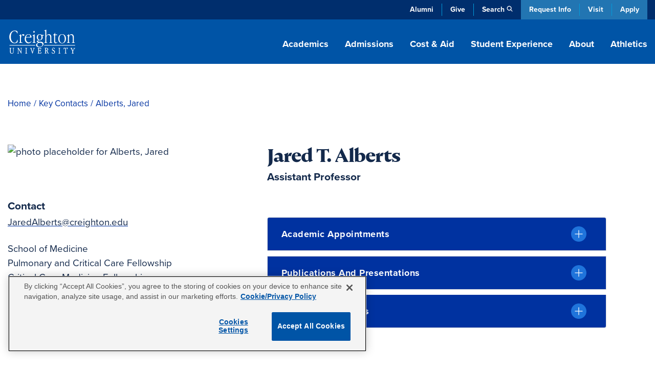

--- FILE ---
content_type: text/html; charset=UTF-8
request_url: https://www.creighton.edu/campus-directory/alberts-jared
body_size: 53423
content:
<!DOCTYPE html><html lang="en" dir="ltr" prefix="content: http://purl.org/rss/1.0/modules/content/ dc: http://purl.org/dc/terms/ foaf: http://xmlns.com/foaf/0.1/ og: http://ogp.me/ns# rdfs: http://www.w3.org/2000/01/rdf-schema# schema: http://schema.org/ sioc: http://rdfs.org/sioc/ns# sioct: http://rdfs.org/sioc/types# skos: http://www.w3.org/2004/02/skos/core# xsd: http://www.w3.org/2001/XMLSchema# "><head><meta charset="utf-8" /><style>.async-hide { opacity: 0 !important}</style><meta name="description" content="Jared Alberts | Creighton Faculty" /><link rel="canonical" href="https://www.creighton.edu/campus-directory/alberts-jared" /><meta property="og:image:url" content="https://dms.creighton.edu/sites/default/files/faculty-images/cu-profile-generic_1.jpg" /><meta property="profile:first_name" content="Jared" /><meta property="profile:last_name" content="Alberts" /><meta property="profile:username" content="Assistant Professor" /><meta name="twitter:image" content="https://dms.creighton.edu/sites/default/files/faculty-images/cu-profile-generic_1.jpg" /><meta name="Generator" content="Drupal 10 (https://www.drupal.org)" /><meta name="MobileOptimized" content="width" /><meta name="HandheldFriendly" content="true" /><meta name="viewport" content="width=device-width, initial-scale=1.0" /><script type="application/ld+json">{"@context": "https://schema.org","@type": "BreadcrumbList","itemListElement": [{"@type": "ListItem","position": 1,"name": "Home","item": "https://www.creighton.edu/"},{"@type": "ListItem","position": 2,"name": "Key Contacts","item": "https://www.creighton.edu/about/key-contacts"},{"@type": "ListItem","position": 3,"name": "Alberts, Jared"}]
}</script><link rel="icon" href="/sites/default/files/icon.png" type="image/png" /><script>window.a2a_config=window.a2a_config||{};a2a_config.callbacks=[];a2a_config.overlays=[];a2a_config.templates={};</script><title>Alberts, Jared | Creighton University</title><meta name="viewport" content="width=device-width, initial-scale=1, viewport-fit=cover"><script type="application/ld+json">{"@context": "https://schema.org","@graph": [{"@type": "CollegeOrUniversity","name": "Creighton University","url": "https://www.creighton.edu","logo": {"@type": "ImageObject","url": "https://www.creighton.edu/themes/creighton/images/Creighton-University-Logo-Color.svg","width": "264","height": "165.812px"}},{"@type": "WebSite","name": "Creighton University","url": "https://www.creighton.edu"}]}</script><script src="https://analytics.ahrefs.com/analytics.js" data-key="u82gef5nSw+yV8RIzcu3Ew" async></script><link rel="stylesheet" media="all" href="/sites/default/files/css/css_UPTlTakKGnWwb9iFOfB0lw7M8A2oC2QrKTblNxGOiuE.css?delta=0&amp;language=en&amp;theme=creighton&amp;include=eJxti0EKxCAMAD9k65MkjakNxERievD3S2EPhd3bMMNArWGgK8MX9tNNI6ETtytMM0If9yyVnTDM1ys1sQNkm7GEtb2CWqW_xwCH5jCuAojmlU1Tp8qQT5Yg3xFGPHKim0gJG-W441l_TJprBvV8wKQPzMRPGA" /><link rel="stylesheet" media="all" href="/sites/default/files/css/css_Nq6aIl2QOC77aeFA0sDfzNgPBjmdaelNsEi-uqEug10.css?delta=1&amp;language=en&amp;theme=creighton&amp;include=eJxti0EKxCAMAD9k65MkjakNxERievD3S2EPhd3bMMNArWGgK8MX9tNNI6ETtytMM0If9yyVnTDM1ys1sQNkm7GEtb2CWqW_xwCH5jCuAojmlU1Tp8qQT5Yg3xFGPHKim0gJG-W441l_TJprBvV8wKQPzMRPGA" /><link rel="stylesheet" media="all" href="//use.typekit.net/nsj2ccf.css" /><link rel="stylesheet" media="all" href="/sites/default/files/css/css_J6jtIIqMFWtMdS6tk4wkopSoT6TnyN0WyREy_z0HoDE.css?delta=3&amp;language=en&amp;theme=creighton&amp;include=eJxti0EKxCAMAD9k65MkjakNxERievD3S2EPhd3bMMNArWGgK8MX9tNNI6ETtytMM0If9yyVnTDM1ys1sQNkm7GEtb2CWqW_xwCH5jCuAojmlU1Tp8qQT5Yg3xFGPHKim0gJG-W441l_TJprBvV8wKQPzMRPGA" /><script src="/themes/creighton/js/header-scripts.js?t8mb6w" defer></script></head><body class="page-node-12855 logged-out path-node page-node-type-directory no-sidebar"><noscript><iframe src="https://www.googletagmanager.com/ns.html?id=GTM-WGCXHD"
height="0" width="0" style="display:none;visibility:hidden"></iframe></noscript><div id="skip"><a rel="nofollow" href="#main" class="visually-hidden focusable skip-link">Skip to main content</a></div><div class="dialog-off-canvas-main-canvas" data-off-canvas-main-canvas><div id="block-emergencyalert"></div><header id="navigation"><div class="utility-bar"><div class="container-sm"><div class="utility-menu d-none d-md-block"><ul class="menu list-unstyled menu-level--0"><li> <a href="https://alumni.creighton.edu/" target="_blank">Alumni</a></li><li> <a href="https://securelb.imodules.com/s/1250/20-giving/form.aspx?sid=1250&amp;gid=1&amp;pgid=4389&amp;cid=8450&amp;appealcode=26O54000" target="_blank">Give</a></li><li class="propagate d-none d-md-inline-block"> <a class="search-toggle" href="#search" data-toggle="collapse" aria-expanded="false" role="button" aria-controls="search" id="search-icon" title="Search Creighton.edu">Search</a></li></ul></div><div class="theme-links"><ul><li><a href="https://choose.creighton.edu/register/inquiry-form">Request Info</a></li><li><a href="/visit">Visit</a></li><li><a href="/apply">Apply</a></li></ul></div></div></div><div class="container"><div class="main-nav"><div class="d-flex justify-content-between"><div class="logo"><a href="/"><img width="145" height="60" src="/themes/creighton/images/Creighton-University-Logo-white.svg" alt="Creighton University"></a></div><div class="d-none d-lg-block propagate" id="desktop-nav"><ul class="drawer-toggle"><li><a href="#academics" data-toggle="collapse" aria-expanded="false" role="button" aria-controls="academics">Academics</a></li><li><a href="#admission" data-toggle="collapse" aria-expanded="false" role="button" aria-controls="admission">Admissions</a></li><li><a href="#costaid" data-toggle="collapse" aria-expanded="false" role="button" aria-controls="cost-aid">Cost & Aid</a></li><li><a href="#student-experience" data-toggle="collapse" aria-expanded="false" role="button" aria-controls="student-experience">Student Experience</a></li><li><a href="#about" data-toggle="collapse" aria-expanded="false" role="button" aria-controls="about">About</a></li><li><a class="no-panel" href="https://gocreighton.com/">Athletics</a></li></ul></div></div></div><div class="toggle-wrap d-lg-none"><button class="hamburger hamburger--3dx" type="button" id="mobile-toggle" aria-label="Menu" aria-controls="navigation"><span class="hamburger-box"><span class="hamburger-inner"></span></span>Menu</button></div></div><a class="favorites-icon mobile-favorites d-lg-none" href="/favorited-programs" title="My Saved Programs"><span class="d-none" aria-hidden="true">My Saved Programs</span><img src="/themes/creighton/images/flag-nav.png" alt="Favorited Programs"/><span class="favorite-count count"></span></a></header><nav class="drawer" id="drawer"><div class="position-relative propagate" id="drawer-wrap"><div class="drawer-bg"><div class="container drawer-inner"><div id="academics" class="link-panel collapse" tabindex="-1" data-parent="#drawer"><a href="#academicsDrop" data-toggle="collapse" aria-expanded="false" class="d-lg-none parent-drop" tabindex="-1" role="button" aria-controls="academicsDrop">Academics</a><div class="d-lg-flex justify-content-between collapse dropdowncolumn" id="academicsDrop" data-parent="#drawer"><div class="info-for"><div id="block-creighton-academicsmenuoverview" class="navigation-overview"><div class="inner"><div class="navigation-overview--title"><a href="/academics"><span class="visually-hidden"><div>Academics</div> </span>Overview</a></div><div class="navigation-overview--body"><div><p>Blending rigorous coursework with hands-on learning, Creighton academics are carefully designed to prepare impactful leaders.</p></div></div></div></div><nav role="navigation" aria-labelledby="block-academicsresources-menu" id="block-academicsresources"><ul class="menu list-unstyled menu-level--0"><li> <a href="/student-success" rel="noreferrer" data-drupal-link-system-path="node/10081">Advising &amp; Student Success</a></li><li> <a href="/academics/centers-institutes" data-drupal-link-system-path="node/8628">Centers &amp; Institutes</a></li><li> <a href="/academics/libraries" data-drupal-link-system-path="node/8223">Libraries</a></li><li> <a href="/registrar" data-drupal-link-system-path="node/8188">Office of the Registrar</a></li></ul> </nav></div><div class="menu-column"> <nav role="navigation" aria-labelledby="block-academicsallprograms-menu" id="block-academicsallprograms"><ul class="menu list-unstyled menu-level--0"><li> <a href="/academics/degrees-programs" data-drupal-link-system-path="node/71">All Programs</a></li><li> <a href="/programs/undergraduate-majors-and-minors" data-drupal-link-system-path="node/16292">Undergraduate Majors &amp; Minors</a></li><li> <a href="/programs/graduate-and-professional" data-drupal-link-system-path="node/16291">Graduate Programs</a></li><li> <a href="/academics/internships-and-study-abroad" data-drupal-link-system-path="node/15097">Internships &amp; Study Abroad</a></li><li> <a href="/academics/pre-professional-scholars-program" data-drupal-link-system-path="node/8658">Pre-Professional Scholars Program</a></li><li> <a href="/academics/accelerated-bachelors-masters" data-drupal-link-system-path="node/10446">Accelerated Bachelor’s to Master’s</a></li><li> <a href="/academics/academic-regulations" data-drupal-link-system-path="node/17975">Academic Regulations</a></li><li> <a href="/academics/magis-core-curriculum" data-drupal-link-system-path="node/8657">Magis Core Curriculum</a></li><li> <a href="/academics/distinguished-scholars-program" title="Distinguished Scholars Program" data-drupal-link-system-path="node/18934">Distinguished Scholars Program</a></li></ul> </nav><nav role="navigation" aria-labelledby="block-academicscollegesschools-menu" id="block-academicscollegesschools"><ul class="menu list-unstyled menu-level--0"><li> <a href="/research" data-drupal-link-system-path="node/10423">Research at Creighton</a></li><li> <a href="/arts-sciences" data-drupal-link-system-path="node/10438">College of Arts &amp; Sciences</a></li><li> <a href="/nursing" data-drupal-link-system-path="node/18840">College of Nursing</a></li><li> <a href="/continuing-professional" data-drupal-link-system-path="node/9793">College of Professional and Continuing Education</a></li><li> <a href="/business" data-drupal-link-system-path="node/10439">Heider College of Business</a></li><li> <a href="/dentistry" data-drupal-link-system-path="node/10440">School of Dentistry</a></li><li> <a href="/law" data-drupal-link-system-path="node/17733">School of Law</a></li><li> <a href="/medicine" data-drupal-link-system-path="node/10442">School of Medicine</a></li><li> <a href="/pharmacy-ot-pt" data-drupal-link-system-path="node/17486">School of Pharmacy &amp; Health Professions</a></li></ul> </nav></div></div></div><div id="admission" class="link-panel collapse" tabindex="-1" data-parent="#drawer"><a href="#admissionnewDrop" data-toggle="collapse" aria-expanded="false" class="d-lg-none parent-drop" tabindex="-1" role="button" aria-controls="admissionnewDrop" data-parent="#drawer">Admissions</a><div class="d-lg-flex justify-content-between collapse dropdowncolumn" id="admissionnewDrop" data-parent="#drawer"><div class="info-for"><div id="block-creighton-admissions" class="navigation-overview"><div class="inner"><div class="navigation-overview--title"><a href="/admissions"><span class="visually-hidden"><div>Admissions</div> </span>Overview</a></div><div class="navigation-overview--body"><div><p>Experience our close community with a campus tour, connect with admissions counselors or apply now.</p></div></div></div></div></div><div class="menu-column"> <nav role="navigation" aria-labelledby="block-creighton-menuadmissions-menu" id="block-creighton-menuadmissions"><ul class="menu list-unstyled menu-level--0"><li> <a href="/admissions/find-application" data-drupal-link-system-path="node/17264">Find Your Application</a><ul class="menu-level--1 list-unstyled"><li> <a href="/admissions/find-application/undergraduate-student-applications" data-drupal-link-system-path="node/17480">Undergraduate Applications</a></li><li> <a href="/admissions/find-application/graduate-applications" data-drupal-link-system-path="node/17481">Graduate Applications</a></li><li> <a href="/admissions/find-application/student-portal" data-drupal-link-system-path="node/17265">New Student Portal</a></li></ul></li><li> <a href="/admissions/dates-deadlines" data-drupal-link-system-path="node/17233">Dates and Deadlines</a></li><li> <a href="/admissions/admissions-requirements" data-drupal-link-system-path="node/17236">Admission Requirements</a><ul class="menu-level--1 list-unstyled"><li> <a href="/admissions/admissions-requirements/undergrad-transfer" data-drupal-link-system-path="node/17272">Undergraduate and Transfer Students</a></li><li> <a href="/admissions/admissions-requirements/graduate" data-drupal-link-system-path="node/17273">Graduate Students</a></li><li> <a href="/admissions/admissions-requirements/international" data-drupal-link-system-path="node/18721">International Students</a></li><li> <a href="/admissions/admissions-requirements/non-degree-seeking" data-drupal-link-system-path="node/17281">Non-Degree-Seeking Students</a></li></ul></li><li> <a href="/admissions/admitted-students" data-drupal-link-system-path="node/17567">Admitted Students</a><ul class="menu-level--1 list-unstyled"><li> <a href="/admissions/admitted-students/admitted-undergrad-students" data-drupal-link-system-path="node/17266">Admitted Undergraduate Students</a></li><li> <a href="/admissions/admitted-students/admitted-graduate-students" data-drupal-link-system-path="node/17568">Admitted Graduate Students</a></li></ul></li><li> <a href="/admissions/visit" data-drupal-link-system-path="node/17569">Schedule a Visit</a><ul class="menu-level--1 list-unstyled"><li> <a href="/admissions/visit/undergrad-visits" data-drupal-link-system-path="node/17269">Undergraduate Visits</a></li><li> <a href="/admissions/visit/graduate-visits" data-drupal-link-system-path="node/17571">Graduate Visits</a></li><li> <a href="/admissions/visit/plan-omaha-visit" data-drupal-link-system-path="node/17304">Plan Your Omaha Visit</a></li><li> <a href="/admissions/visit/plan-phoenix-visit" data-drupal-link-system-path="node/17667">Plan Your Phoenix Visit</a></li><li> <a href="/admissions/visit/admitted-student-day" data-drupal-link-system-path="node/17300">Undergraduate Admitted Student Day</a></li><li> <a href="/admissions/visit/graduate-admitted-student-day" data-drupal-link-system-path="node/17695">Graduate Admitted Student Day</a></li><li> <a href="/admissions/visit/events-near-you" data-drupal-link-system-path="node/17301">Undergraduate Events Near You</a></li></ul></li><li> <a href="/admissions/contact" data-drupal-link-system-path="node/17271">Contact Admissions</a><ul class="menu-level--1 list-unstyled"><li> <a href="/admissions/contact/contact-undergrad" data-drupal-link-system-path="node/17270">Contact Undergraduate Admissions</a></li><li> <a href="/admissions/contact/contact-grad" data-drupal-link-system-path="node/17572">Contact Graduate Admissions</a></li></ul></li><li> <a href="/admissions/our-student-body" data-drupal-link-system-path="node/17234">Our Student Body</a></li><li> <a href="/admissions/parents" data-drupal-link-system-path="node/17328">Info for Parents</a><ul class="menu-level--1 list-unstyled"><li> <a href="/admissions/parents/parents-prospective-students" data-drupal-link-system-path="node/17336">Parents of Prospective Students</a></li><li> <a href="/admissions/parents/parents-admitted-students" data-drupal-link-system-path="node/17330">Parents of Admitted Students</a></li><li> <a href="/admissions/parents/parents-committed-students" data-drupal-link-system-path="node/17329">Parents of Committed Students</a></li></ul></li></ul> </nav></div></div></div><div id="costaid" class="link-panel collapse" tabindex="-1" data-parent="#drawer"><a href="#costaidDrop" data-toggle="collapse" aria-expanded="false" class="d-lg-none parent-drop" tabindex="-1" role="button" aria-controls="costaidDrop" data-parent="#drawer">Cost & Aid</a><div class="d-lg-flex justify-content-between collapse dropdowncolumn" id="costaidDrop" data-parent="#drawer"><div class="info-for"><div id="block-creighton-costaid" class="navigation-overview"><div class="inner"><div class="navigation-overview--title"><a href="/cost-aid"><span class="visually-hidden"><div>Cost &amp; Aid</div> </span>Overview</a></div><div class="navigation-overview--body"><div><p>Creighton is within your reach. Explore financial aid options, calculate your costs and discover scholarships.</p></div></div></div></div></div><div class="menu-column"> <nav role="navigation" aria-labelledby="block-creighton-menucostaid-menu" id="block-creighton-menucostaid"><ul class="menu list-unstyled menu-level--0"><li> <a href="/cost-aid/tuition-costs" data-drupal-link-system-path="node/17313">Tuition and Costs</a><ul class="menu-level--1 list-unstyled"><li> <a href="/cost-aid/tuition-costs/net-price-calculator" data-drupal-link-system-path="node/17314">Net Price Calculator</a></li><li> <a href="/cost-aid/tuition-costs/undergraduate-tuition" data-drupal-link-system-path="node/17315">Undergraduate Tuition and Fees</a></li><li> <a href="/cost-aid/tuition-costs/graduate-tuition" data-drupal-link-system-path="node/17317">Graduate School Costs</a></li><li> <a href="/cost-aid/tuition-costs/summer-winter-term-costs" data-drupal-link-system-path="node/17407">Summer and Winter Term Costs</a></li></ul></li><li> <a href="/cost-aid/applying-aid" data-drupal-link-system-path="node/17408">Applying for Aid</a></li><li> <a href="/cost-aid/types-aid" data-drupal-link-system-path="node/17415">Types of Financial Aid</a><ul class="menu-level--1 list-unstyled"><li> <a href="/cost-aid/types-aid/scholarships" data-drupal-link-system-path="node/17416">Scholarships</a></li><li> <a href="/cost-aid/types-aid/grants" data-drupal-link-system-path="node/17450">Grants</a></li><li> <a href="/cost-aid/types-aid/loans" data-drupal-link-system-path="node/17452">Loans</a></li><li> <a href="/cost-aid/types-aid/student-employment" data-drupal-link-system-path="node/17465">Student Employment</a></li><li> <a href="/cost-aid/types-aid/military-veterans-benefits" data-drupal-link-system-path="node/17580">Military and Veterans Benefits</a></li></ul></li><li> <a href="/cost-aid/forms-consumer-info" data-drupal-link-system-path="node/17467">Financial Aid Forms &amp; Consumer Info</a><ul class="menu-level--1 list-unstyled"><li> <a href="/cost-aid/forms-consumer-info/consumer-info-policies" data-drupal-link-system-path="node/17469">Consumer Information and Policies</a></li><li> <a href="/cost-aid/forms-consumer-info/cares-crrsaa-act-information" data-drupal-link-system-path="node/17468">CARES &amp; CRRSAA Acts</a></li></ul></li><li> <a href="/cost-aid/contact-financial-aid" data-drupal-link-system-path="node/17470">Contact the Office of Financial Aid</a></li></ul> </nav></div></div></div><div id="student-experience" class="link-panel collapse" tabindex="-1" data-parent="#drawer"><a href="#student-experienceDrop" data-toggle="collapse" aria-expanded="false" class="d-lg-none parent-drop" tabindex="-1" role="button" aria-controls="student-experienceDrop">Student Experience</a><div class="d-lg-flex justify-content-between collapse dropdowncolumn" id="student-experienceDrop" data-parent="#drawer"><div class="info-for"><div id="block-studentexperienceoverview" class="navigation-overview"><div class="inner"><div class="navigation-overview--title"><a href="/student-experience"><span class="visually-hidden"><div>Student Experience</div> </span>Overview</a></div><div class="navigation-overview--body"><div><p>Explore our vibrant campus life with diverse student activities, supportive resources and a strong sense of community.</p></div></div></div></div></div><div class="menu-column"> <nav role="navigation" aria-labelledby="block-creighton-studentexperiencenewmenucampuslife-menu" id="block-creighton-studentexperiencenewmenucampuslife"><ul class="menu list-unstyled menu-level--0"><li> <a href="/student-experience/housing/first-year-housing" data-drupal-link-system-path="node/17943">Housing</a><ul class="menu-level--1 list-unstyled"><li> <a href="/student-experience/housing/first-year-housing" data-drupal-link-system-path="node/17943">First-Year Housing Process</a></li><li> <a href="/student-experience/housing/off-campus-housing" data-drupal-link-system-path="node/17946">Off-Campus Housing</a></li><li> <a href="/student-experience/housing/living-learning-communities" data-drupal-link-system-path="node/18290">Living-Learning Communities</a></li><li> <a href="/student-experience/housing/campus-housing" data-drupal-link-system-path="node/17945">On-Campus Housing</a></li></ul></li><li> <a href="/student-experience/building-community" data-drupal-link-system-path="node/18087">Building Community</a><ul class="menu-level--1 list-unstyled"><li> <a href="/student-experience/building-community/new-student-orientation" data-drupal-link-system-path="node/18088">New Student Orientation</a></li><li> <a href="/student-experience/building-community/inclusive-community" data-drupal-link-system-path="node/18161">An Inclusive Community</a></li><li> <a href="/student-experience/building-community/creighton-community-standards" data-drupal-link-system-path="node/18122">Community Standards</a></li></ul></li><li> <a href="/student-experience/faith-service-justice" data-drupal-link-system-path="node/18126">Faith, Service and Justice</a><ul class="menu-level--1 list-unstyled"><li> <a href="/student-experience/faith-service-justice/campus-ministry" data-drupal-link-system-path="node/18137">Campus Ministry</a></li><li> <a href="/student-experience/faith-service-justice/schlegel-center-service-justice" data-drupal-link-system-path="node/18160">Schlegel Center for Service and Justice</a></li><li> <a href="/student-experience/faith-service-justice/worship-prayer-sacraments-campus" data-drupal-link-system-path="node/18189">Worship, Prayer and Sacraments</a></li><li> <a href="/student-experience/faith-service-justice/retreat-center">Retreat Center</a></li><li> <a href="/student-experience/faith-service-justice/deglman-center">Deglman Center</a></li></ul></li><li> <a href="/student-experience/safety-well-being" data-drupal-link-system-path="node/18032">Well-being and Safety</a><ul class="menu-level--1 list-unstyled"><li> <a href="/student-experience/safety-well-being/physical-wellness" data-drupal-link-system-path="node/18048">Physical Wellness</a></li><li> <a href="/student-experience/safety-well-being/emotional-wellness" data-drupal-link-system-path="node/17979">Emotional Wellness</a></li><li> <a href="/student-experience/safety-well-being/campus-safety" data-drupal-link-system-path="node/18035">Campus Safety</a></li></ul></li><li> <a href="/student-experience/clubs-organizations" data-drupal-link-system-path="node/17955">Clubs and Organizations</a><ul class="menu-level--1 list-unstyled"><li> <a href="/student-experience/clubs-organizations/fraternities-sororities" data-drupal-link-system-path="node/17956">Fraternities and Sororities</a></li><li> <a href="/student-experience/clubs-organizations/club-sports" data-drupal-link-system-path="node/17962">Club Sports</a></li><li> <a href="/student-experience/clubs-organizations/multicultural-student-organizations" data-drupal-link-system-path="node/17961">Multicultural Student Organizations</a></li><li> <a href="/student-experience/clubs-organizations/creighton-students-union" data-drupal-link-system-path="node/18003">Creighton Students Union</a></li><li> <a href="/student-experience/clubs-organizations/honor-societies" data-drupal-link-system-path="node/18004">Honor Societies</a></li></ul></li><li> <a href="/student-experience/dining" data-drupal-link-system-path="node/17949">Dining</a></li></ul> </nav></div></div></div><div id="about" class="link-panel collapse" tabindex="-1" data-parent="#drawer"><a href="#aboutDrop" data-toggle="collapse" aria-expanded="false" class="d-lg-none parent-drop" tabindex="-1" role="button" aria-controls="aboutDrop">About</a><div class="d-lg-flex justify-content-between collapse dropdowncolumn" id="aboutDrop" data-parent="#drawer"><div class="info-for"><div id="block-aboutmenuoverview" class="navigation-overview"><div class="inner"><div class="navigation-overview--title"><a href="/about"><span class="visually-hidden"><div>About</div> </span>Overview</a></div><div class="navigation-overview--body"><div><p>Learn about Creighton’s rich history, commitment to Jesuit, Catholic values, and dedication to academic excellence.</p></div></div></div></div><nav role="navigation" aria-labelledby="block-aboutinfofor-menu" id="block-aboutinfofor"><ul class="menu list-unstyled menu-level--0"><li> <a href="/family-and-parents" data-drupal-link-system-path="node/16041">Family &amp; Parents</a></li></ul> </nav></div><div class="menu-column"> <nav role="navigation" aria-labelledby="block-creighton-aboutnewmegamenu-menu" id="block-creighton-aboutnewmegamenu"><ul class="menu list-unstyled menu-level--0"><li> <a href="/about/mission-and-history" data-drupal-link-system-path="node/18395">Mission and History</a><ul class="menu-level--1 list-unstyled"><li> <a href="/about/mission-and-history/what-jesuit-education" data-drupal-link-system-path="node/18630">What Is a Jesuit Education?</a></li><li> <a href="/about/creightons-history">Creighton’s History</a></li><li> <a href="/about/mission-and-history/community-belonging" data-drupal-link-system-path="node/18629">Community and Belonging</a></li><li> <a href="/about/mission-and-history/commitment-service" data-drupal-link-system-path="node/18314">Commitment to Service</a></li><li> <a href="/about/mission-and-history/sustainability" data-drupal-link-system-path="node/18484">Sustainability at Creighton</a></li><li> <a href="/about/mission-and-history/jesuit-community" data-drupal-link-system-path="node/18313">Jesuit Community</a></li></ul></li><li> <a href="/about/creighton-rankings-and-recognition" data-drupal-link-system-path="node/18281">Rankings and Recognition</a></li><li> <a href="/about/student-outcomes" data-drupal-link-system-path="node/8912">Outcomes</a></li><li> <a href="/about/analytics-institutional-research-office" data-drupal-link-system-path="node/18286">Analytics and Institutional Research Office</a></li><li> <a href="/about/leadership-key-offices-and-contacts">Leadership, Key Offices and Contacts</a><ul class="menu-level--1 list-unstyled"><li> <a href="/about/leadership-key-offices-contacts/president" data-drupal-link-system-path="node/18420">Office of the President</a></li><li> <a href="/about/leadership-key-offices-contacts/office-provost" data-drupal-link-system-path="node/18428">Office of the Provost</a></li><li> <a href="/about/leadership-key-offices-contacts/administrative-offices" data-drupal-link-system-path="node/18318">Administrative Offices</a></li><li> <a href="/about/key-contacts" data-drupal-link-system-path="node/72">Key Contacts</a></li></ul></li><li> <a href="/about/campus-locations-maps-parking" data-drupal-link-system-path="node/18404">Campus Locations, Maps and Parking</a><ul class="menu-level--1 list-unstyled"><li> <a href="/about/campus-locations-maps-parking/campus-regional-locations" data-drupal-link-system-path="node/18389">Campus and Regional Locations</a></li><li> <a href="/about/maps" data-drupal-link-system-path="node/7064">Campus Maps</a></li><li> <a href="/about/campus-locations-maps-parking/parking-transportation" data-drupal-link-system-path="node/18514">Parking and Transportation</a></li></ul></li><li> <a href="/about/news-and-events" data-drupal-link-system-path="node/18646">News and Events</a><ul class="menu-level--1 list-unstyled"><li> <a href="/blog" title="Blog" data-drupal-link-system-path="blog">Blog</a></li><li> <a href="/about/news-and-events/creighton-magazine" data-drupal-link-system-path="node/19003">Creighton Magazine</a></li><li> <a href="/about/news-and-events/media-coverage" data-drupal-link-system-path="node/17227">Media Coverage</a></li><li> <a href="/news" data-drupal-link-system-path="news">News</a></li><li> <a href="/events" data-drupal-link-system-path="events">Events</a></li></ul></li></ul> </nav></div></div></div><a class="no-panel d-lg-none" href="https://gocreighton.com/">Athletics</a><div class="utility-menu d-block d-md-none"><ul class="menu list-unstyled menu-level--0"><li> <a href="https://alumni.creighton.edu/" target="_blank">Alumni</a></li><li> <a href="https://securelb.imodules.com/s/1250/20-giving/form.aspx?sid=1250&amp;gid=1&amp;pgid=4389&amp;cid=8450&amp;appealcode=26O54000" target="_blank">Give</a></li><li class="propagate d-none d-md-inline-block"> <a class="search-toggle" href="#search" data-toggle="collapse" aria-expanded="false" role="button" aria-controls="search" id="search-icon" title="Search Creighton.edu">Search</a></li></ul></div><div id="search" class="link-panel collapse" data-parent="#drawer"><a id="search-label" href="#searchDrop" data-toggle="collapse" aria-expanded="false" class="d-lg-none parent-drop" tabindex="-1" role="button" aria-controls="searchDrop">Search</a><div class="d-lg-flex justify-content-between collapse dropdowncolumn" id="searchDrop" data-parent="#drawer"><div class="search"><div id="block-searchsitedirectory"><div id="hybrid-search" class="hybrid-search"><ul class="toggles"><li><a class="search-toggle" data-toggle="collapse" href="#site-search" role="button" aria-expanded="true" aria-controls="site-search">Site Search</a></li><li><a class="search-toggle collapsed" data-toggle="collapse" href="#directory-search" role="button" aria-expanded="false" aria-controls="directory-search">Directory</a></li></ul><div id="site-search" class="collapse show" data-parent="#hybrid-search"><form method="get" class="elastic_search_form" id="elastic_search_form" action="/search"><input aria-label="Search Creighton.Edu" type="text" name="query" class="cu-query" placeholder="What are you looking for?"><input type="submit" value="Submit"></form></div><div id="directory-search" class="collapse" data-parent="#hybrid-search"><div class="views-exposed-form" data-drupal-selector="views-exposed-form-campus-directory-page-1" id="block-exposedformcampus-directorypage-1"><div class="campus-directory"><div><form region="disabled" action="/campus-directory" method="get" id="views-exposed-form-campus-directory-page-1" accept-charset="UTF-8"><div class="directory-filters"><div class="d-block d-lg-flex justify-content-between"><div class="flex-grow-1"><div class="js-form-item form-item js-form-type-textfield form-item-keys js-form-item-keys form-no-label"> <input title="Search keywords" placeholder="Enter a Keyword" data-drupal-selector="edit-keys" type="text" id="edit-keys" name="keys" value="" size="15" maxlength="128" class="form-text" /></div></div><div class="js-form-item form-item js-form-type-select form-item-field-directory-school-coll-target-id js-form-item-field-directory-school-coll-target-id"> <label for="edit-field-directory-school-coll-target-id">School/College/Department</label> <select data-drupal-selector="edit-field-directory-school-coll-target-id" id="edit-field-directory-school-coll-target-id" name="field_directory_school_coll_target_id" class="form-select"><option value="All" selected="selected">- Any -</option><option value="84">School of Dentistry</option><option value="85">School of Law</option><option value="83">Heider College of Business</option><option value="86">School of Medicine</option><option value="87">School of Pharmacy and Health Professions</option><option value="2">College of Arts and Sciences</option><option value="82">Graduate School</option><option value="81">College of Professional and Continuing Education</option><option value="3">College of Nursing</option></select></div><div class="js-form-item form-item js-form-type-select form-item-field-directory-school-coll-target-id-1 js-form-item-field-directory-school-coll-target-id-1"> <label for="edit-field-directory-school-coll-target-id-1">School/College/Department (field_directory_school_coll)</label> <select data-drupal-selector="edit-field-directory-school-coll-target-id-1" id="edit-field-directory-school-coll-target-id-1" name="field_directory_school_coll_target_id_1" class="form-select"><option value="All" selected="selected">- Any -</option><option value="402">EMS</option><option value="1039">Jesuit Community</option><option value="434">Admissions</option></select></div><div data-drupal-selector="edit-actions" class="form-actions js-form-wrapper form-wrapper" id="edit-actions--xjg60uns"><input data-drupal-selector="edit-submit-campus-directory" type="submit" id="edit-submit-campus-directory" value="Search" class="button js-form-submit form-submit" /></div></div><div id="custom-filters-2-views-exposed-form-campus-directory-page-1" class="custom-filters d-block d-lg-flex"><div class="collase-wrap h-100"><div class="drop-title h-100"><a href="#by-school-2-views-exposed-form-campus-directory-page-1" data-original="Filter by School" data-toggle="collapse" class="collapsed h-100 d-flex align-items-center" aria-expanded="false" aria-controls="degree-type-views-exposed-form-campus-directory-page-1">Filter by School</a></div><div id="by-school-2-views-exposed-form-campus-directory-page-1" class="collapse" data-parent="#custom-filters-2-views-exposed-form-campus-directory-page-1"><ul class="term-list"><li><a class="filter-trigger" data-target="field_directory_school_coll_target_id" data-tid="84" href="#">School of Dentistry</a></li><li><a class="filter-trigger" data-target="field_directory_school_coll_target_id" data-tid="85" href="#">School of Law</a></li><li><a class="filter-trigger" data-target="field_directory_school_coll_target_id" data-tid="83" href="#">Heider College of Business</a></li><li><a class="filter-trigger" data-target="field_directory_school_coll_target_id" data-tid="86" href="#">School of Medicine</a></li><li><a class="filter-trigger" data-target="field_directory_school_coll_target_id" data-tid="87" href="#">School of Pharmacy and Health Professions</a></li><li><a class="filter-trigger" data-target="field_directory_school_coll_target_id" data-tid="2" href="#">College of Arts and Sciences</a></li><li><a class="filter-trigger" data-target="field_directory_school_coll_target_id" data-tid="82" href="#">Graduate School</a></li><li><a class="filter-trigger" data-target="field_directory_school_coll_target_id" data-tid="81" href="#">College of Professional and Continuing Education</a></li><li><a class="filter-trigger" data-target="field_directory_school_coll_target_id" data-tid="3" href="#">College of Nursing</a></li></ul></div></div><div class="collase-wrap h-100"><div class="drop-title h-100"><a href="#by-department-2-views-exposed-form-campus-directory-page-1" data-original="Filter by Department" data-toggle="collapse" class="collapsed h-100 d-flex align-items-center" aria-expanded="false" aria-controls="by-department-2-views-exposed-form-campus-directory-page-1">Filter by Department</a></div><div id="by-department-2-views-exposed-form-campus-directory-page-1" class="collapse" data-parent="#custom-filters-2-views-exposed-form-campus-directory-page-1"><ul class="term-list"><li><a class="filter-trigger" data-target="field_directory_school_coll_target_id_1" data-tid="434" href="#">Admissions</a></li><li><a class="filter-trigger" data-target="field_directory_school_coll_target_id_1" data-tid="402" href="#">EMS</a></li><li><a class="filter-trigger" data-target="field_directory_school_coll_target_id_1" data-tid="1039" href="#">Jesuit Community</a></li></ul></div></div></div></div></form></div></div></div></div></div></div></div></div></div><a href="#" class="focusable close-drawer-keyboard d-none d-lg-block"><span class="visually-hidden">Close Menu</span></a></div></div></div></nav><main id="main" aria-label="Page Content"><div data-drupal-messages-fallback class="hidden"></div><div id="block-creighton-content"><div data-history-node-id="12855" about="/campus-directory/alberts-jared" class="node-directory"><div class="container"><div ><div class="breadcrumb"><div><div class="bread-wrap"> <nav class="breadcrumb" aria-label="Breadcrumb Navigation"> <a href="/">Home</a> <span class="spacer">/</span> <a href="/about/key-contacts">Key Contacts</a> <span class="spacer">/</span> Alberts, Jared </nav></div></div></div><div class="row d-flex"><div class="col-md-4 side"><div class="heading d-block d-lg-none"><div class="h1">Jared	T.	Alberts</div><h2>Assistant Professor</h2></div><img src="https://dms.creighton.edu/sites/default/files/faculty-images/cu-profile-generic_1.jpg" alt="photo placeholder for Alberts, Jared"><h3>Contact</h3><div class="item"><a rel="nofollow" id="email" href="mailto:JaredAlberts@creighton.edu">JaredAlberts@creighton.edu</a></div><div class="item"><div id="page-classification-1">School of Medicine</div><div id="page-classification-2">Pulmonary and Critical Care Fellowship</div><div id="page-classification-3">Critical Care Medicine Fellowship</div></div></div><div class="col-md-8 bio"><div class="inner"><div class="heading d-none d-lg-block"><h1>Jared	T.	Alberts</h1><h2>Assistant Professor</h2></div><div class="accordion landing-accordion paragraph directory-accordion" id="accordion-details"><div class="card"><div class="card-header" id="heading-academic-appointments }}"><h2><a rel="nofollow" class="btn btn-link collapsed collapsed " type="button" data-toggle="collapse" href="#collapse-accademic-appointments" aria-controls="collapse-research">Academic Appointments</a></h2></div><div id="collapse-accademic-appointments" class="collapse" aria-labelledby="heading-academic-appointments" data-parent="#accordion-details"><div class="card-body"><div class="inner"><h3 class="pb-0">Department</h3><p>Medicine</p><h3 class="pb-0">Position</h3><p>Assistant Professor</p></div></div></div></div><div class="card"><div class="card-header" id="heading-publications }}"><h2><a rel="nofollow" class="btn btn-link collapsed collapsed " type="button" data-toggle="collapse" href="#collapse-publications" aria-controls="collapse-publications">Publications and Presentations</a></h2></div><div id="collapse-publications" class="collapse" aria-labelledby="heading-publications" data-parent="#accordion-details"><div class="card-body"><div class="inner"><h3>Publications</h3><ul><li><strong>Critical care medicine</strong><br>Jackson Ian, Alberts Jared, Landeen Carolina, Malesker Mark, Kristan Jenna, 1016: PHENOBARBITAL FACILITATES WEANING OF FENTANYL, DEXMEDETOMIDINE, AND MIDAZOLAM: A CASE SERIES<br>53:1 2025</li><li><strong>Chest</strong><br>Mohammed SHAHID, Alberts JARED, ALL THAT IS RECURRENT IS NOT MALIGNANT<br>166:4, p. A5327 - A5327 2024</li><li>Sinha Ray A., Alberts J., Ghosh M., Eloesser Flap - An Innovative Option to Treat Broncho-Pleural Fistula 2023</li><li>Geringer R., Alberts J., Hypereosinophilic Syndrome: A Case of Hypoxic Respiratory Failure 2023</li><li><strong>Chest</strong><br>Cheek ANNA, Geringer RAGE, Alberts JARED, AN INCIDENTAL FINDING OF LYMPHOCYTIC INTERSTITIAL PNEUMONIA IN SYSTEMIC LUPUS ERYTHEMATOUS<br>162:4, p. A2155 - A2155 2022</li><li><strong>Chest</strong><br>Walters CASSANDRA, Malesker MARK, Alberts JARED, Plambeck ROBERT, Landeen CAROLINA, QI YONGYUE, RETROSPECTIVE EVALUATION OF PHENOBARBITAL COMPARED TO STANDARD BENZODIAZEPINE THERAPY FOR ALCOHOL WITHDRAWAL PATIENTS IN THE ICU AT AN ACADEMIC MEDICAL CENTER<br>160:4, p. A1069 - A1069 2021</li><li><strong>Chest</strong><br>Mueller Kenneth, Gastelum Alheli Arce, Alberts Jared, Millner Paul, DePew Zachary, HIGH GRADE SARCOMA WITH MYXOID FEATURES<br>158:4, p. A1542 - A1543 2020</li><li><strong>Journal of the American Osteopathic Association</strong><br>Malayev Yuliya, Imlay Sherwin, Mattison Anissa R., Alberts Jared, Verardi Mary Ann, Immature teratoma associated with anti–N-methyl-D-aspartate receptor encephalitis<br>115:9, p. 573 - 577 2015</li></ul><h3>Presentations</h3><ul><li>Ian Jackson, Jenna Kristan, Jared Alberts, Carolina Landeen, Mark Malesker. Phenobarb Facilitates weaning of fentanyl, dexmedetomidine, and midazolam: A case series. Presented at Critical Care Congress Society of Critical Care Medicine annual meeting 2025. 2025</li><li>Shahid A Mohammed, MBBS, Jared Alberts MD. All that is recurrent is not Malignant! Accepted to chest annual meeting 2024 2024</li><li>Billing and Coding Grand Rounds-presented to Division of Infectious Disease; Omaha, NE 6/23/24 2024</li><li>Pancreatitis Evaluation, Severity Scoring and Treatment in the ICU- Presented to Creighton University Fellows; Omaha, NE 6/8/24 2024</li><li>Nuances of Billing and Coding-fellow lecture-presented to Creighton University Fellows; Omaha NE 12/18/23 2023</li><li>Billing and Coding in Pulmonary Critical Care Medicine. Presented at Pulmonary Critical Care Grand Rounds; Omaha, NE 10/14/22 2022</li><li>Genetic Causes of ILD 5/11/22 - Bergan CUMC, Medicine Grand Rounds 2022</li><li>Pancreatitis Evaluation: Severity Scoring and Treatment in the ICU Bergan CUMC 04/04/2022 2022</li><li>Jeff Macareg MD, Jared Alberts MD, Karson Kalian MD, Bryton Perman MD, Zach Wittenberg MD, Improving PPI use during hospital admission into the Intensive Care Unit. Presented at Creighton University QI and research symposium 5/13/2021 2021</li><li>Casandra Walters PharmD, Jared Alberts MD, Robert plambeck MD, Mark Malesker Pharm D, Carolina Landeen MD, Yongyue Qi PhD, MS. Retrospective evaluation of phenobarbital compared to standard benzodiazepine therapy for alcohol withdrawal patients in the intensive care unit at an academic medical center. Presented at Pharmacy conference 2021 2021</li><li>Jeff Macaraeg MD, Cliff Janikowski MD, Jared Alberts MD, Dr. Wittenberg, Dr. Devriese, Dr. Plemmons, Dr. Mueller, Dr. Depew, Dr. Jagan, Dr. Golden. Improving Lung Cancer Screening in Primary Care. 2021</li><li>6. Cassandra Walters, Mark Malesker, Jared Alberts, Robert Plambeck, Carolina Landeen, Yongyue Qi RETROSPECITVE EVALUATION OF PHENOBARBITAL COMPARED TO STANDARD BENZODIAZEPINE THERAPY FOR ALCOHOL WITHDRAWAL PATIENTS IN THE INTENSIVE CARE UNIT AT AN ACADEMIC MEDICAL CENTER Chest annual meeting 2021 2021</li><li>Muller, K., Arce Gastelum, A, Alberts, J., Millner, P., Depew, Z. High Grade Sarcoma with Myxoid features Poster at Oct 18, 2020 Chest Annual Meeting 2020</li><li>Journal Club The ETHOS study A phase III study of triple therapy with budesonide/glycopyrrolate/ T formoterol fumarate (BREZTRI) metered dose inhaler 320/18/9.6 g and 160/18/9.6 g using co-suspension delivery technology in moderate-to-very severe COPD. Presented at Creighton University Medical Center Pulmonary Grand Rounds; Omaha, NE 8/25/20 2020</li><li>Journal Club Prevention, diagnosis and treatment of VTE in patients with COVID-19: CHEST guideline and expert panel report. COVID-19 and thrombotic or thromboembolic disease: Implications for prevention, antithrombotic therapy, Follow-up: JACC State-of-ther-Art Review. Presented at Creighton University Medical Center Pulmonary Grand Rounds; Omaha, NE 6/16/20 2020</li><li>Cabigas, C., Shafer, D., Alberts, J., Plambeck, R, and Malesker, M.A.: Potential Risk of Hyponatremia Associated with Lisinopril (Poster Board 6-094). Accepted for poster presentation at 54th Annual ASHP Midyear Clinical Meeting, Las Vegas, Nevada, December 10, 2019. 2019</li><li>Journal Club Vasopressin versus norepinephrine for management of septic shock in cancer patients: The VANCS II randomized clinical trial. Presented at Creighton University Medical Center Pulmonary Grand Rounds; Omaha, NE 10/29/19 2019</li><li>Genetic causes of Interstial Lung disease. Presented at Creighton University Medical Center Pulmonary Grand Rounds; Omaha, NE 4/8/19 2019</li></ul></div></div></div></div><div class="card"><div class="card-header" id="heading-awards-and-honors }}"><h2><a rel="nofollow" class="btn btn-link collapsed collapsed " type="button" data-toggle="collapse" href="#collapse-awards-and-honors" aria-controls="collapse-awards-and-honors">Awards and Honors</a></h2></div><div id="collapse-awards-and-honors" class="collapse" aria-labelledby="heading-awards-and-honors" data-parent="#accordion-details"><div class="card-body"><div class="inner"><h3>Awards</h3><ul><li><strong>Exemplary Practice Award</strong><br>Immanuel PEC Committee-Exemplary Practice<br>Immanuel PEC Committee</li></ul></div></div></div></div></div></div></div></div></div></div></div></div></main><footer id="footer"><section class="top-footer"><div class="container"><div class="d-lg-flex flex-column flex-lg-row"><div class="footer-1"><div id="block-footerinternalresources" class="footer-dropdown"><a class="collapsed dropper" href="#footerinternalresources-drop" data-toggle="collapse" aria-expanded="false" role="button" aria-controls="footerinternalresources-drop"><span class="footer_heading">Internal Resources</span></a><div id="footerinternalresources-drop" class="collapse dropdown"><ul class="menu list-unstyled menu-level--0"><li> <a href="https://ami.creighton.edu/idmdash/" target="_blank" rel="noreferrer">Directory</a></li><li> <a href="https://portal.office.com" target="_blank" rel="noreferrer">Office 365</a></li><li> <a href="https://blueline.instructure.com/" target="_blank" rel="noreferrer">BlueLine</a></li><li> <a href="https://thenest.creighton.edu" target="_blank" rel="noreferrer">NEST</a></li><li> <a href="/academics/libraries" rel="noreferrer" data-drupal-link-system-path="node/8223">Libraries</a></li><li> <a href="https://creighton.bncollege.com/" target="_blank" rel="noreferrer">Bookstore</a></li><li> <a href="https://my.creighton.edu" target="_blank" rel="noreferrer">myCreighton</a></li><li> <a href="https://onlineministries.creighton.edu/">Online Ministries</a></li><li> <a href="/site-index" data-drupal-link-system-path="node/11592">Site Index</a></li></ul></div></div></div><div class="footer-2"><div id="block-footergetintouch" class="footer-dropdown"><a class="collapsed dropper" href="#footergetintouch-drop" data-toggle="collapse" aria-expanded="false" role="button" aria-controls="footergetintouch-drop"><span class="footer_heading">Get In Touch</span></a><div id="footergetintouch-drop" class="collapse dropdown"><ul class="menu list-unstyled menu-level--0"><li> <a href="/contact-creighton" data-drupal-link-system-path="node/9600">Contact Creighton</a></li><li> <a href="/about/leadership-key-offices-contacts/administrative-offices/human-resources/careers" data-drupal-link-system-path="node/18605">Jobs</a></li><li> <a href="/maps">Maps &amp; Directions</a></li><li> <a href="/media-inquiries" data-drupal-link-system-path="node/17747">Media Inquiries</a></li></ul></div></div><div id="block-footerlocations" class="footer-dropdown"><a class="collapsed dropper" href="#footerlocations-drop" data-toggle="collapse" aria-expanded="false" role="button" aria-controls="footerlocations-drop"><span class="footer_heading">Locations</span></a><div id="footerlocations-drop" class="collapse dropdown"><ul class="menu list-unstyled menu-level--0"><li> <a href="/student-experience/omaha">Omaha, NE</a></li><li> <a href="/healthsciences/phoenix" data-drupal-link-system-path="node/6847">Phoenix, AZ</a></li><li> <a href="/geo/dominicanrepublicprograms" data-drupal-link-system-path="node/10383">Dominican Republic</a></li></ul></div></div></div><div class="footer-3 ml-lg-auto"><img width="264" height="98" src="/themes/creighton/images/Creighton-University-Logo-Color.svg" alt="Creighton University Footer Logo"><div id="block-footeraddress"><div><p>2500 California Plaza<br>Omaha, NE 68178<br>402.280.2700</p></div></div><div id="block-creighton-watermarkblockoverview"><div><div class="watermark-img"><div><div class="visually-hidden">Image</div><div> <img loading="lazy" src="/sites/default/files/2026-01/logo_burst_-_stack_-_blue_2x_1.png" width="956" height="469" alt typeof="foaf:Image"></div></div></div></div></div><div id="block-gtranslate"><h2>Translate</h2><div class="gtranslate_wrapper"></div><script>window.gtranslateSettings = {"switcher_horizontal_position":"left","switcher_vertical_position":"bottom","horizontal_position":"inline","vertical_position":"inline","float_switcher_open_direction":"top","switcher_open_direction":"bottom","default_language":"en","native_language_names":0,"detect_browser_language":0,"add_new_line":1,"select_language_label":"Select Language","flag_size":24,"flag_style":"3d","globe_size":60,"alt_flags":[],"wrapper_selector":".gtranslate_wrapper","url_structure":"none","custom_domains":null,"languages":["en","fr","de","it","es"],"custom_css":""};</script><script>(function(){var js = document.createElement('script');js.setAttribute('src', 'https://cdn.gtranslate.net/widgets/latest/fd.js');js.setAttribute('data-gt-orig-url', '/campus-directory/alberts-jared');js.setAttribute('data-gt-orig-domain', 'www.creighton.edu');document.body.appendChild(js);})();</script></div></div></div></div></section><section class="bottom-footer"><div class="container"><div class="d-flex flex-column flex-md-row"><div class="copyright d-none d-md-block"><div class="d-flex d-md-block"><div>&copy; Creighton University	2026</div></div></div><div class="order-1 order-md-2"><div id="block-footerlegal" class="d-xl-flex align-items-xl-center"> <span class="footer_legal" >Legal /</span><div><ul class="menu list-unstyled menu-level--0"><li> <a href="/about/leadership-key-offices-contacts/administrative-offices/office-title-ix-civil-rights-compliance/non-discrimination-statement" data-drupal-link-system-path="node/18511">Non-Discrimination Policy</a></li><li> <a href="/about/leadership-key-offices-contacts/administrative-offices/accessibility#privacypolicy" data-drupal-link-system-path="node/18408">Privacy Statement</a></li><li> <a href="/about/leadership-key-offices-contacts/administrative-offices/accessibility#webaccessibility" data-drupal-link-system-path="node/18408">Web Accessibility Statement</a></li></ul></div></div></div><div class="order-1 order-md-2 ml-auto"><div class="d-none d-md-block"><ul class="social-links d-flex justify-content-end"><li><a title="LinkedIn" rel="noreferrer" href="https://www.linkedin.com/school/creighton-university/" target="_blank"><i class="fa-brands fa-linkedin-in"></i><span class="d-none">LinkedIn</span></a></li><li><a title="Facebook" rel="noreferrer" href="https://www.facebook.com/creightonuniversity" target="_blank"><i class="fab fa-facebook-square" aria-hidden="true"></i><span class="d-none">Facebook</span></a></li><li><a title="Instagram" rel="noreferrer" href="https://www.instagram.com/creighton1878" target="_blank"><i class="fab fa-instagram" aria-hidden="true"></i><span class="d-none">Instagram</span></a></li><li><a title="Youtube" rel="noreferrer" href="https://www.youtube.com/user/Creighton1878" target="_blank"><i class="fab fa-youtube" aria-hidden="true"></i><span class="d-none">Youtube</span></a></li></ul></div></div></div></div></section><div class="mobile-footer d-block d-md-none"><div class="inner"><div class="container"><div class="d-flex justify-content-between align-items-center"><div class="copyright">&copy; Creighton University	2026</div><div><ul class="social-links d-flex justify-content-end"><li><a title="LinkedIn" rel="noreferrer" href="https://www.linkedin.com/school/creighton-university/" target="_blank"><i class="fa-brands fa-linkedin-in"></i><span class="d-none">LinkedIn</span></a></li><li><a title="Facebook" rel="noreferrer" href="https://www.facebook.com/creightonuniversity" target="_blank"><i class="fab fa-facebook-square" aria-hidden="true"></i><span class="d-none">Facebook</span></a></li><li><a title="Instagram" rel="noreferrer" href="https://www.instagram.com/creighton1878" target="_blank"><i class="fab fa-instagram" aria-hidden="true"></i><span class="d-none">Instagram</span></a></li><li><a title="Youtube" rel="noreferrer" href="https://www.youtube.com/user/Creighton1878" target="_blank"><i class="fab fa-youtube" aria-hidden="true"></i><span class="d-none">Youtube</span></a></li></ul></div></div></div></div></div></footer></div><script type="application/json" data-drupal-selector="drupal-settings-json">{"path":{"baseUrl":"\/","pathPrefix":"","currentPath":"node\/12855","currentPathIsAdmin":false,"isFront":false,"currentLanguage":"en"},"pluralDelimiter":"\u0003","suppressDeprecationErrors":true,"button_text":"Scroll to top","button_style":"image","button_animation":"slide","button_animation_speed":200,"scroll_distance":30,"scroll_speed":300,"ajaxTrustedUrl":{"\/campus-directory":true},"user":{"uid":0,"permissionsHash":"3a2556c79c8ab6b4796a49c223fb9bfa5499bcbd830b1a84c945427ba812fb4b"}}</script><script src="/themes/creighton/js/footer-scripts.js?t8mb6w" defer></script><script src="/themes/creighton/js/queryStringHandler.v5-17-2.js?t8mb6w" defer></script><script src="/sites/default/files/js/js_ugns0nFi5maYEPe0KwXhCFn-XrdzGUoO-iPh4UZTi1E.js?scope=footer&amp;delta=2&amp;language=en&amp;theme=creighton&amp;include=eJxti0EKwzAMBD-UNE8yiuzYAlVrZOXg37eFHgztbZmZpZwDZPOg73hcDouNvUhtATuYnv0eKYsXDvhc1AVE8X2wS4-xiKo4SfcRU8XqIlqh_PfRyak69ZaIGZ4Ftr0rqKZAT-cdn-qHvABax0wm"></script><script src="https://static.addtoany.com/menu/page.js" defer></script><script src="/sites/default/files/js/js_iUxLMovFBAF9Rb785OJc3qUCdTUw7o-a0DNFlXWyVTQ.js?scope=footer&amp;delta=4&amp;language=en&amp;theme=creighton&amp;include=eJxti0EKwzAMBD-UNE8yiuzYAlVrZOXg37eFHgztbZmZpZwDZPOg73hcDouNvUhtATuYnv0eKYsXDvhc1AVE8X2wS4-xiKo4SfcRU8XqIlqh_PfRyak69ZaIGZ4Ftr0rqKZAT-cdn-qHvABax0wm"></script></body></html>